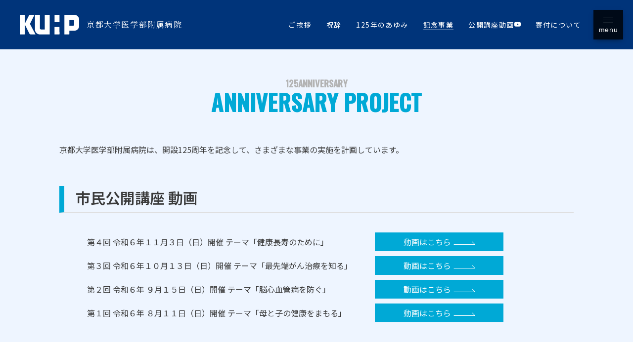

--- FILE ---
content_type: text/html
request_url: https://125th.kuhp.kyoto-u.ac.jp/anniversary/
body_size: 10240
content:
<!DOCTYPE html>
<html lang="ja">
  <head>
    <meta charset="utf-8">
    <meta http-equiv="X-UA-Compatible" content="IE=edge">
    <meta name="viewport" content="width=device-width, initial-scale=1.0">
    <meta name="format-detection" content="telephone=no">
    <title>記念事業 | 京都大学医学部附属病院 125周年サイト</title>
    <meta name="description" content="京都大学医学部附属病院は、1899年に設立されて以降、多くの人材を輩出し、わが国の医学・医療の発展に貢献してきました。">
    <meta property="og:type" content="article">
    <meta property="og:site_name" content="京都大学医学部附属病院 125周年サイト">
    <meta property="og:url" content="https://125th.kuhp.kyoto-u.ac.jp/congratulatory/">
    <meta property="og:image" content="https://125th.kuhp.kyoto-u.ac.jp/ogp.png">
    <meta property="og:title" content="記念事業 | 京都大学医学部附属病院 125周年サイト">
    <meta property="og:description" content="京都大学医学部附属病院は、1899年に設立されて以降、多くの人材を輩出し、わが国の医学・医療の発展に貢献してきました。">
    <meta name="twitter:card" content="summary_large_image">
    <meta name="twitter:title" content="記念事業 | 京都大学医学部附属病院 125周年サイト">
    <meta name="twitter:description" content="京都大学医学部附属病院は、1899年に設立されて以降、多くの人材を輩出し、わが国の医学・医療の発展に貢献してきました。">
    <meta name="twitter:image:src" content="https://125th.kuhp.kyoto-u.ac.jp/ogp.png">
    <link rel="canonical" href="https://125th.kuhp.kyoto-u.ac.jp/congratulatory/">
    <link rel="stylesheet" href="/assets/css/common.css?v=20250107">
    <link rel="stylesheet" href="/assets/lib/vegas/vegas.min.css"><!-- Google tag (gtag.js) -->
    <script async src="https://www.googletagmanager.com/gtag/js?id=G-E891ZKPFZW"></script>
    <script>
      window.dataLayer = window.dataLayer || [];
      function gtag(){dataLayer.push(arguments);}
      gtag('js', new Date());
    
      gtag('config', 'G-E891ZKPFZW');
    </script>
  </head>
  <body class="contents" id="donation">
    <div class="l-wrap">
      <header class="l-header">
        <div class="l-header__body">
          <div class="l-header__logo"><a href="/"><img src="/assets/img/logo-white.svg" alt=""><span>京都大学医学部附属病院</span></a></div>
          <nav class="l-navi">
            <ul class="l-navi__list">
              <li class="l-navi__item"><a class="l-navi__link" href="/message/"><span class="l-navi__label">ご挨拶</span></a></li>
              <li class="l-navi__item"><a class="l-navi__link" href="/congratulatory/"><span class="l-navi__label">祝辞</span></a></li>
              <li class="l-navi__item"><a class="l-navi__link" href="/assets/files/kuhp-125history.pdf" target="_blank"><span class="l-navi__label">125年のあゆみ</span></a></li>
              <li class="l-navi__item"><a class="l-navi__link" href="/anniversary/"><span class="l-navi__label">記念事業</span></a></li>
			  <li class="l-navi__item"><a class="l-navi__link" href="/ex_lectures/"><span class="l-navi__label">公開講座動画<img src="/assets/img/youtube.svg" alt=""></span></a></li>
              <li class="l-navi__item"><a class="l-navi__link" href="/donation/"><span class="l-navi__label">寄付について</span></a></li>
            </ul>
          </nav>
        </div>
      </header>
      <button class="l-menu__btn js-menu-btn">
        <div></div><span>menu</span>
      </button>
      <div class="l-menu">
        <div class="l-menu__inner">
          <ul class="l-menu__list">
            <li class="l-menu__item"><a class="l-menu__link" href="/message/"><span class="l-menu__label">ご挨拶</span></a></li>
            <li class="l-menu__item"><a class="l-menu__link" href="/congratulatory/"><span class="l-menu__label">祝辞</span></a></li>
            <li class="l-menu__item"><a class="l-menu__link" href="/assets/files/kuhp-125history.pdf" target="_blank"><span class="l-menu__label">125年のあゆみ</span></a></li>
            <li class="l-menu__item"><a class="l-menu__link" href="/anniversary/"><span class="l-menu__label">記念事業</span></a></li>
			<li class="l-menu__item"><a class="l-menu__link" href="/ex_lectures/"><span class="l-menu__label">公開講座動画</span></a></li>
            <li class="l-menu__item"><a class="l-menu__link" href="/donation/"><span class="l-menu__label">寄付について</span></a></li>
          </ul>
        </div>
      </div>
      <main class="l-main">
          <div class="donation-section">
            <div class="donation-header">
              <h1 class="c-page__title"><span>125ANNIVERSARY</span><span>ANNIVERSARY PROJECT</span></h1>
            </div>
            <div class="donation-body">
              <div class="c-block">
				<!--figure style="margin: 0 0 3em;"><img class="u-img" src="/assets/img/donation/img1.jpg" alt=""></figure-->
				<h2 style="font-size: 1.6rem;line-height: 1.8;margin-bottom: 40px;font-weight: normal;">京都大学医学部附属病院は、開設125周年を記念して、さまざまな事業の実施を計画しています。</h2>
              </div>
              <div class="c-block border-bottom">
				<h3 class="c-heading__lv5">市民公開講座 動画</h3>
				<div class="c-block-inner">
					<div class="public_lecture_date" style="border: none;">
						<ul class="list anniversary">
							<li><a href="/ex_lectures/#a4">第４回 令和６年１１月３日（日）開催 テーマ「健康長寿のために」　　</a><span class="c-btn" style="margin-left: 10px;"><a href="/ex_lectures/#a4"><span>動画はこちら</span></a></span></li>
							<li><a href="/ex_lectures/#a3">第３回 令和６年１０月１３日（日）開催 テーマ「最先端がん治療を知る」　　</a><span class="c-btn" style="margin-left: 10px;"><a href="/ex_lectures/#a3"><span>動画はこちら</span></a></span></li>
							<li><a href="/ex_lectures/#a2">第２回 令和６年 ９月１５日（日）開催 テーマ「脳心血管病を防ぐ」　　</a><span class="c-btn" style="margin-left: 10px;"><a href="/ex_lectures/#a2"><span>動画はこちら</span></a></span></li>
							<li><a href="/ex_lectures/#a1">第１回 令和６年 ８月１１日（日）開催 テーマ「母と子の健康をまもる」　　　</a><span class="c-btn" style="margin-left: 10px;"><a href="/ex_lectures/#a1"><span>動画はこちら</span></a></span></li>
						</ul>
					</div>
				 </div>
              </div>
              <div class="c-block border-bottom">
				<h3 class="c-heading__lv5">市民公開講座の開催（計４回）</h3>
				<div class="c-block-inner">
					<div class="public_lecture_date" style="border: none;">
						<ul class="list anniversary">
							<li>第１回 令和６年 ８月１１日（日）</li>
							<li>第２回 令和６年 ９月１５日（日）</li>
							<li>第３回 令和６年１０月１３日（日）</li>
							<li>第４回 令和６年１１月 ３日（日）<!--br><small style="font-size: 1.4rem;color:red;">座席を追加し、申込受付を再開しました（10/15）​</small--></li>
						</ul>
						<div style="text-align: center;"><a href="/assets/files/anniversary/flyer.pdf" target="_blank"><img src="/assets/img/anniversary/img01.jpg" alt="市民公開講座チラシの画像"></a></div>
					</div>
					<div class="c-btn"><a href="./public_lecture/"><span>申し込み方法等の詳細について</span></a></div>
				 </div>
              </div>
              <div class="c-block border-bottom">
				<h3 class="c-heading__lv5">年史の編纂</h3>
				<div class="c-block-inner">
					<p class="c-text">記念誌「京都大学医学部附属病院開設125周年」の発行（令和6年11月末予定）</p>
				 </div>
              </div>
              <div class="c-block border-bottom">
				<h3 class="c-heading__lv5">記念行事の実施</h3>
				<div class="c-block-inner">
					<p class="c-text">開設125周年記念式典・記念講演会の実施（令和6年12月21日。来賓・関係者のみ）<span class="c-btn" style="margin-left: 10px;"><a href="./event/"><span>詳細はこちら</span></a></span></p>
				 </div>
              </div>
              <div class="c-block border-bottom">
				<h3 class="c-heading__lv5">医療機能の強化</h3>
				<div class="c-block-inner">
					<p class="c-text">詳細が決定次第、リリースいたします。</p>
				 </div>
              </div>
              <div class="c-block border-bottom">
				<h3 class="c-heading__lv5">医療機器の充実</h3>
				<div class="c-block-inner">
					<p class="c-text">詳細が決定次第、リリースいたします。</p>
				 </div>
              </div>
              <div class="c-block border-bottom">
				<h3 class="c-heading__lv5">医療人の育成</h3>
				<div class="c-block-inner">
					<p class="c-text">詳細が決定次第、リリースいたします。</p>
				 </div>
              </div>
              <div class="c-block border-bottom">
				<h3 class="c-heading__lv5">医療従事環境の整備</h3>
				<div class="c-block-inner">
					<p class="c-text">詳細が決定次第、リリースいたします。</p>
				 </div>
              </div>
            </div>
          </div>
        </main>
      <footer class="l-footer">
        <div class="l-footer__main">
          <div class="l-footer__logo"><img class="u-img" src="/assets/img/logo.svg" alt="医療DX教育センター"></div>
          <p class="l-footer__address">〒606-8507 京都市左京区聖護院川原町54<br>TEL.075-751-3111（代表）</p>
          <p class="l-footer__copyright">COPYRIGHT © KYOTO UNIVERSITY HOSPITAL. All RIGHTS RESERVED.</p>
        </div>
      </footer><a class="c-pagetop js-scroll" href="#"></a>
    </div>
    <script src="/assets/js/lib.js?v=2023010"></script>
    <script src="/assets/lib/inview/jquery.inview.min.js?v=2023010"></script>
    <script src="/assets/lib/vegas/vegas.min.js?v=2023010"></script>
    <script src="/assets/js/common.js?v=2023010"></script>
  </body>
</html>

--- FILE ---
content_type: text/css
request_url: https://125th.kuhp.kyoto-u.ac.jp/assets/css/common.css?v=20250107
body_size: 55645
content:
@import"https://fonts.googleapis.com/css2?family=Noto+Sans+JP:wght@400;500;600&family=Noto+Serif+JP&family=Oswald:wght@400;500&display=swap";

*,
*:before,
*:after {
	box-sizing: border-box
}

html,
body,
h1,
h2,
h3,
h4,
h5,
h6,
p,
ul,
ol,
li,
dl,
dt,
dd,
a,
figure,
figcaption,
form,
small {
	margin: 0;
	padding: 0;
	font-size: 100%;
	line-height: 1
}

a {
	color: inherit;
	text-decoration: none
}

li {
	list-style: none
}

button {
	appearance: none;
	border: none;
	background: none;
	outline: none
}

html {
	font-size: 10px;
	font-weight: 400;
	font-family: "Noto Sans JP", sans-serif;
	color: #3a3a3a
}

input[type=submit],
input[type=button] {
	border-radius: 0;
	-webkit-box-sizing: content-box;
	-webkit-appearance: button;
	appearance: button;
	border: none;
	box-sizing: border-box;
	cursor: pointer
}

input[type=submit]::-webkit-search-decoration,
input[type=button]::-webkit-search-decoration {
	display: none
}

input[type=submit]::focus,
input[type=button]::focus {
	outline-offset: -2px
}

.js-fade {
	opacity: 0;
	visibility: hidden;
	transform: translateY(50px);
	transition: opacity 1s, visibility 1s, transform 1s
}

.inview {
	opacity: 1;
	visibility: visible;
	transform: translateY(0px)
}

.slick-slider {
	position: relative;
	display: block;
	box-sizing: border-box;
	-webkit-touch-callout: none;
	-webkit-user-select: none;
	-khtml-user-select: none;
	-moz-user-select: none;
	-ms-user-select: none;
	user-select: none;
	-ms-touch-action: pan-y;
	touch-action: pan-y;
	-webkit-tap-highlight-color: rgba(0, 0, 0, 0)
}

.slick-list {
	position: relative;
	overflow: hidden;
	display: block;
	margin: 0;
	padding: 0
}

.slick-list:focus {
	outline: none
}

.slick-list.dragging {
	cursor: pointer;
	cursor: hand
}

.slick-slider .slick-track,
.slick-slider .slick-list {
	-webkit-transform: translate3d(0, 0, 0);
	-moz-transform: translate3d(0, 0, 0);
	-ms-transform: translate3d(0, 0, 0);
	-o-transform: translate3d(0, 0, 0);
	transform: translate3d(0, 0, 0)
}

.slick-track {
	position: relative;
	left: 0;
	top: 0;
	display: block;
	margin-left: auto;
	margin-right: auto
}

.slick-track:before,
.slick-track:after {
	content: "";
	display: table
}

.slick-track:after {
	clear: both
}

.slick-loading .slick-track {
	visibility: hidden
}

.slick-slide {
	float: left;
	height: 100%;
	min-height: 1px;
	display: none
}

[dir=rtl] .slick-slide {
	float: right
}

.slick-slide img {
	display: block
}

.slick-slide.slick-loading img {
	display: none
}

.slick-slide.dragging img {
	pointer-events: none
}

.slick-initialized .slick-slide {
	display: block
}

.slick-loading .slick-slide {
	visibility: hidden
}

.slick-vertical .slick-slide {
	display: block;
	height: auto;
	border: 1px solid rgba(0, 0, 0, 0)
}

.slick-arrow.slick-hidden {
	display: none
}

html.remodal-is-locked {
	overflow: hidden;
	touch-action: none
}

.remodal,
[data-remodal-id] {
	display: none
}

.remodal-overlay {
	position: fixed;
	z-index: 9999;
	top: -5000px;
	right: -5000px;
	bottom: -5000px;
	left: -5000px;
	display: none
}

.remodal-wrapper {
	position: fixed;
	z-index: 10000;
	top: 0;
	right: 0;
	bottom: 0;
	left: 0;
	display: none;
	overflow: auto;
	text-align: center;
	-webkit-overflow-scrolling: touch
}

.remodal-wrapper:after {
	display: inline-block;
	height: 100%;
	margin-left: -0.05em;
	content: ""
}

.remodal-overlay,
.remodal-wrapper {
	backface-visibility: hidden
}

.remodal {
	position: relative;
	outline: none;
	text-size-adjust: 100%
}

.remodal-is-initialized {
	display: inline-block
}

.remodal-bg.remodal-is-opening,
.remodal-bg.remodal-is-opened {
	filter: blur(3px)
}

.remodal-overlay {
	background: rgba(43, 46, 56, .9)
}

.remodal-overlay.remodal-is-opening,
.remodal-overlay.remodal-is-closing {
	animation-duration: .3s;
	animation-fill-mode: forwards
}

.remodal-overlay.remodal-is-opening {
	animation-name: remodal-overlay-opening-keyframes
}

.remodal-overlay.remodal-is-closing {
	animation-name: remodal-overlay-closing-keyframes
}

.remodal-wrapper {
	padding: 10px 10px 0
}

.remodal {
	box-sizing: border-box;
	width: 100%;
	margin-bottom: 10px;
	padding: 35px;
	transform: translate3d(0, 0, 0);
	color: #2b2e38;
	background: #fff
}

.remodal.remodal-is-opening,
.remodal.remodal-is-closing {
	animation-duration: .3s;
	animation-fill-mode: forwards
}

.remodal.remodal-is-opening {
	animation-name: remodal-opening-keyframes
}

.remodal.remodal-is-closing {
	animation-name: remodal-closing-keyframes
}

.remodal,
.remodal-wrapper:after {
	vertical-align: middle
}

.remodal-close {
	position: absolute;
	top: 0;
	left: 0;
	display: block;
	overflow: visible;
	width: 35px;
	height: 35px;
	margin: 0;
	padding: 0;
	cursor: pointer;
	transition: color .2s;
	text-decoration: none;
	color: #95979c;
	border: 0;
	outline: 0;
	background: rgba(0, 0, 0, 0)
}

.remodal-close:hover,
.remodal-close:focus {
	color: #2b2e38
}

.remodal-close:before {
	font-family: Arial, "Helvetica CY", "Nimbus Sans L", sans-serif !important;
	font-size: 25px;
	line-height: 35px;
	position: absolute;
	top: 0;
	left: 0;
	display: block;
	width: 35px;
	content: "×";
	text-align: center
}

.remodal-confirm,
.remodal-cancel {
	font: inherit;
	display: inline-block;
	overflow: visible;
	min-width: 110px;
	margin: 0;
	padding: 12px 0;
	cursor: pointer;
	transition: background .2s;
	text-align: center;
	vertical-align: middle;
	text-decoration: none;
	border: 0;
	outline: 0
}

.remodal-confirm {
	color: #fff;
	background: #81c784
}

.remodal-confirm:hover,
.remodal-confirm:focus {
	background: #66bb6a
}

.remodal-cancel {
	color: #fff;
	background: #e57373
}

.remodal-cancel:hover,
.remodal-cancel:focus {
	background: #ef5350
}

.remodal-confirm::-moz-focus-inner,
.remodal-cancel::-moz-focus-inner,
.remodal-close::-moz-focus-inner {
	padding: 0;
	border: 0
}

@keyframes remodal-opening-keyframes {
	from {
		transform: scale(1.05);
		opacity: 0
	}

	to {
		transform: none;
		opacity: 1;
		filter: blur(0)
	}
}

@keyframes remodal-closing-keyframes {
	from {
		transform: scale(1);
		opacity: 1
	}

	to {
		transform: scale(0.95);
		opacity: 0;
		filter: blur(0)
	}
}

@keyframes remodal-overlay-opening-keyframes {
	from {
		opacity: 0
	}

	to {
		opacity: 1
	}
}

@keyframes remodal-overlay-closing-keyframes {
	from {
		opacity: 1
	}

	to {
		opacity: 0
	}
}

@media only screen and (min-width: 641px) {
	.remodal {
		max-width: 700px
	}
}

.lt-ie9 .remodal-overlay {
	background: #2b2e38
}

.lt-ie9 .remodal {
	width: 700px
}

.l-footer {
	border-top: 1px solid #e3e3e3;
	position: relative;
	z-index: 2;
	padding: 30px 20px;
	background-color: #fff
}

.l-footer__main {
	margin: 0 0 40px;
	text-align: center
}

.l-footer__logo {
	margin-bottom: 20px
}

.l-footer__address {
	font-size: 1.1rem;
	line-height: 1.8;
	margin-bottom: 20px
}

@media screen and (min-width: 768px) {
	.l-footer__address {
		font-size: 1.4rem
	}
}

.l-footer__copyright {
	font-size: 1rem
}

@media screen and (min-width: 768px) {
	.l-footer__copyright {
		font-size: 1.2rem
	}
}

.l-header {
	position: absolute;
	padding: 20px;
	width: 100%;
	z-index: 200
}

@media screen and (min-width: 768px) {
	.l-header {
		padding: 30px 40px
	}
}

.l-header__logo a {
	display: flex;
	align-items: center;
	justify-content: center
}

.l-header__logo a span {
	font-family: "Noto Serif JP", serif;
	padding-left: 15px;
	color: #fff;
	font-size: 1.6rem;
	letter-spacing: .1em;
	display: none
}

@media screen and (min-width: 1000px) {
	.l-header__logo a span {
		display: block
	}
}

.l-header__logo img {
	width: 100px;
	height: auto
}

@media screen and (min-width: 768px) {
	.l-header__logo img {
		width: 120px
	}
}

.l-header__body {
	display: flex;
	justify-content: space-between;
	align-items: center
}

body.contents .l-header {
	position: relative;
	background-color: #00347a
}

@media screen and (min-width: 960px) {
	body.contents .l-header {
		height: 100px
	}
}

.l-main {
	position: relative;
	min-height: calc(100vh - 244px);
	padding-bottom: 100px
}

.is-naviOpen .l-main::after {
	content: "";
	width: 100vw;
	height: 100vh;
	position: fixed;
	top: 0;
	left: 0;
	background-color: rgba(0, 0, 0, .5)
}

@media screen and (min-width: 1000px) {
	.is-naviOpen .l-main::after {
		display: none
	}
}

#top .l-main,
#message .l-main {
	padding-bottom: 0
}

.l-menu {
	position: fixed;
	background-color: rgba(255, 255, 255, .9);
	width: 90%;
	max-width: 300px;
	height: 100vh;
	top: 0;
	right: -320px;
	bottom: 0;
	z-index: 300;
	backdrop-filter: blur(10px);
	transition: all .2s;
	opacity: 0;
	visibility: hidden;
	pointer-events: none
}

.l-menu__header {
	padding: 0 0 20px 0;
	margin-bottom: 40px
}

.l-menu__list {
	width: 100%;
	padding-top: 100px;
	padding-bottom: 30px;
	overflow-y: auto;
	height: 100vh
}

.l-menu__item.is-disabled .l-menu__link {
	pointer-events: none;
	opacity: .2
}

.l-menu__item.update{
	position: relative;
}
.l-menu__item.update:after{
	content:"UPDATE";
	font-size:1.4rem;
	font-weight:bold;
	color:#ff4800;
	position: absolute;
	left: 0;
	bottom: 0;
	width: 100%;
	height: 100%;
	display: flex;
	align-items: center;
	justify-content: right;
	padding-right: 20px;
}

.l-menu__link {
	display: block;
	font-size: 1.4rem;
	color: #00347a;
	letter-spacing: .04em;
	margin: 0;
	padding: 20px 10px 20px 25px;
	position: relative;
	font-weight: 400;
	border-bottom: 1px solid rgba(0, 52, 122, .1);
	transition: all .2s
}

.l-menu__link:before {
	content: "";
	display: inline-block;
	border-top: solid 2px #00347a;
	border-right: solid 2px #00347a;
	width: 8px;
	height: 8px;
	transform: rotate(45deg);
	position: absolute;
	top: 50%;
	margin-top: -4px;
	left: 10px
}

@media screen and (min-width: 960px) {
	.l-menu__link:hover {
		color: #fff;
		background-color: #00347a
	}

	.l-menu__link:hover:before {
		content: "";
		border-color: #fff
	}
}

.l-menu__btn {
	background-color: rgba(0, 0, 0, 0);
	border: none;
	cursor: pointer;
	outline: none;
	padding: 0;
	appearance: none;
	display: block;
	background-color: rgba(0, 0, 0, .8);
	width: 50px;
	height: 50px;
	position: fixed;
	z-index: 400;
	top: 10px;
	right: 20px;
	box-shadow: 0px 4px 10px -4px rgba(0, 0, 0, .5)
}

@media screen and (min-width: 768px) {
	.l-menu__btn {
		width: 60px;
		height: 60px;
		top: 20px;
		right: 20px
	}
}

.l-menu__btn div {
	display: block;
	width: 20px;
	height: 1px;
	background-color: #fff;
	position: absolute;
	top: 20px;
	left: 15px;
	transition: all .2s
}

@media screen and (min-width: 768px) {
	.l-menu__btn div {
		left: 20px
	}
}

.l-menu__btn div::after {
	content: "";
	display: block;
	width: 20px;
	height: 1px;
	background-color: #fff;
	position: absolute;
	top: -6px;
	left: 0;
	transition: all .2s
}

.l-menu__btn div::before {
	content: "";
	display: block;
	width: 20px;
	height: 1px;
	background-color: #fff;
	position: absolute;
	top: 6px;
	left: 0;
	transition: all .2s
}

.l-menu__btn span {
	color: #fff;
	display: block;
	font-size: 1.2rem;
	letter-spacing: .05em;
	margin-top: 25px
}

@media screen and (min-width: 768px) {
	.l-menu__btn span {
		font-size: 1.4rem;
		margin-top: 20px
	}
}

body.is-show-menu .l-menu {
	opacity: 1;
	visibility: visible;
	pointer-events: all;
	right: 0
}

body.is-show-menu .l-menu__btn div {
	background-color: rgba(0, 0, 0, 0)
}

body.is-show-menu .l-menu__btn div::after {
	width: 16px;
	transform: rotate(45deg);
	top: 0;
	left: 2px
}

body.is-show-menu .l-menu__btn div::before {
	width: 16px;
	transform: rotate(-45deg);
	top: 0;
	left: 2px
}

.l-navi {
	position: relative;
	padding-right: 50px;
	display: none
}

@media screen and (min-width: 768px) {
	.l-navi {
		display: block
	}
}

.l-navi__list {
	display: flex
}

.l-navi__item {
	padding: 0 10px
}
.l-navi__item.update{
	position: relative;
}
.l-navi__item.update:after{
	content:"UPDATE";
	font-size:1.4rem;
	font-weight:bold;
	color:#ff4800;
	position: absolute;
	left: 0;
	bottom: -16px;
	width: 100%;
	text-align: center;	
}

@media screen and (min-width: 1000px) {
	.l-navi__item {
		padding: 0 15px
	}
}

.l-navi__item.is-disabled .l-navi__link {
	pointer-events: none;
	opacity: .2
}

.l-navi__link:hover .l-navi__label::after {
	width: 100%
}

.l-navi__link.is-current .l-navi__label::after {
	width: 100%
}

.l-navi__label {
	font-size: 1.4rem;
	letter-spacing: .1em;
	font-weight: 400;
	display: inline-block;
	position: relative;
	padding: 4px 0;
	color: #fff
}

.l-navi__label:after {
	content: "";
	display: block;
	position: absolute;
	bottom: 0;
	left: 0;
	height: 1px;
	width: 0%;
	background-color: #fff;
	transition: all .2s
}

.l-naviMain {
	display: none;
	position: absolute;
	top: 40px;
	right: 0;
	background-color: rgba(255, 255, 255, .8);
	backdrop-filter: blur(10px);
	border: 1px solid #f1f1f1;
	border-radius: 15px;
	padding: 15px 25px;
	box-shadow: 0px 0px 15px -5px rgba(0, 0, 0, .2)
}

.l-naviMain__inner {
	display: flex
}

.l-naviMain__title {
	padding-right: 30px
}

.l-naviMain__list {
	display: flex;
	flex-wrap: wrap;
	width: 600px
}

.l-naviMain__item {
	width: 50%;
	margin: 10px 0
}

.l-naviMain__link {
	display: flex;
	align-items: center;
	width: 100%;
	padding: 2px;
	border-radius: 5px;
	transition: all .2s
}

.l-naviMain__link:hover {
	background-color: #f1f1f1
}

.l-naviMain__link.is-disabled {
	pointer-events: none;
	opacity: .2
}

.l-naviMain__thumbnail {
	width: 100%;
	max-width: 80px
}

.l-naviMain__label {
	padding-left: 15px
}

.l-naviMain__label span {
	display: block
}

.l-naviMain__label span:nth-of-type(1) {
	font-size: 1.4rem;
	line-height: 1.5;
	margin-bottom: 2px
}

.l-wrap {
	background-repeat: repeat-y;
	background-size: 100%;
	background-position: center top;
	position: relative;
	width: 100%;
	overflow: hidden
}

@media screen and (min-width: 1000px) {
	.l-wrap.is-naviOpen {
		height: auto
	}
}

.c-block+.c-block {
	margin-top: 60px
}

.c-btn {
	text-align: center
}

.c-btn a {
	display: inline-block;
	border: 1px solid #00a9d6;
	font-size: 1.6rem;
	padding: 10px;
	min-width: 260px;
	background-color: #00a9d6;
	color: #fff;
	transition: all .2s
}

.c-btn a span::after {
	content: "";
	display: inline-block;
	width: 44px;
	height: 8px;
	background-image: url(/assets/img/arrow.svg);
	background-repeat: no-repeat;
	margin-left: 5px
}

.c-btn a:hover {
	padding: 20px;
	background-color: #fff;
	color: #00a9d6;
	border-color: #00a9d6;
}

.c-btn a:hover span::after {
	background-image: url(/assets/img/arrow-gray.svg)
}

.c-figure figcaption {
	padding-top: 20px;
	font-size: 1.4rem;
	line-height: 1.5
}

.c-figure figcaption.is-center {
	text-align: center
}

@media screen and (min-width: 768px) {
	.c-grid {
		display: flex;
		flex-wrap: wrap
	}
}

.c-grid__item {
	margin-bottom: 15px
}

@media screen and (min-width: 768px) {
	.c-grid__col4 .c-grid__item {
		width: calc((100% - 96px)/4);
		margin-right: 32px;
		margin-bottom: 32px
	}

	.c-grid__col4 .c-grid__item:nth-of-type(4n) {
		margin-right: 0
	}

	.c-grid__col3 .c-grid__item {
		width: calc((100% - 64px)/3);
		margin-right: 32px;
		margin-bottom: 32px
	}

	.c-grid__col3 .c-grid__item:nth-of-type(3n) {
		margin-right: 0
	}

	.c-grid__col2 .c-grid__item {
		width: calc((100% - 32px)/2);
		margin-right: 32px;
		margin-bottom: 32px
	}

	.c-grid__col2 .c-grid__item:nth-of-type(2n) {
		margin-right: 0
	}
}

@media screen and (min-width: 768px) {
	.c-grid__textRight {
		display: flex
	}
}

.c-grid__textRight .c-grid__body {
	margin-bottom: 20px
}

@media screen and (min-width: 768px) {
	.c-grid__textRight .c-grid__body {
		width: 32.5%;
		margin-bottom: 0
	}
}

@media screen and (min-width: 768px) {
	.c-grid__textRight .c-grid__text {
		width: 100%;
		flex: 1;
		padding-left: 50px
	}
}

.c-heading__lv2 {
	font-size: 2.4rem;
	font-weight: bold;
	margin-bottom: 40px;
	line-height: 1.4
}

.c-heading__lv3 {
	text-align: center;
	margin-bottom: 40px
}

.c-heading__lv3 span {
	display: block
}

.c-heading__lv3 span:nth-child(1) {
	font-family: "Oswald", sans-serif;
	color: #00a9d6;
	font-size: 3rem;
	letter-spacing: .05em;
	margin-bottom: 10px;
	text-align: center
}

@media screen and (min-width: 768px) {
	.c-heading__lv3 span:nth-child(1) {
		font-size: 3.6rem
	}
}

.c-heading__lv3 span:nth-child(2) {
	font-size: 1.4rem
}

.c-heading__lv3::before {
	content: "";
	display: block;
	width: 0;
	height: 0;
	border-style: solid;
	border-width: 16px 7px 0 7px;
	border-color: #00a9d6 rgba(0, 0, 0, 0) rgba(0, 0, 0, 0) rgba(0, 0, 0, 0);
	margin: 0 auto 10px auto
}

.c-heading__lv4 {
	font-size: 2rem;
	margin-bottom: 20px;
	letter-spacing: .05em;
	line-height: 1.6;
	position: relative;
	padding-bottom: 10px
}

@media screen and (min-width: 960px) {
	.c-heading__lv4 {
		font-size: 2.2rem;
		letter-spacing: .05em;
		margin-bottom: 30px
	}
}

.c-heading__lv4::after {
	content: "";
	display: block;
	width: 40px;
	height: 2px;
	background-color: #fcdc4a;
	left: 0;
	bottom: 0;
	z-index: 2;
	position: absolute
}

.c-heading__lv4::before {
	content: "";
	display: block;
	width: 100%;
	height: 2px;
	background-color: #ebebeb;
	left: 0;
	bottom: 0;
	z-index: 1;
	position: absolute
}

.c-hr {
	height: 0;
	margin: 0;
	padding: 0;
	border: 0;
	border-top: 1px solid #d6e8eb;
	margin-top: 20px;
	margin-bottom: 20px
}

.c-link-btn {
	display: flex;
	width: 220px;
	height: 40px;
	background-color: #00347a;
	border-radius: 4px;
	font-size: 1.3rem;
	letter-spacing: .02em;
	align-items: center;
	color: #fff;
	background-image: url(/assets/img/arrow.svg);
	background-repeat: no-repeat;
	background-position: right 10px center;
	transition: all .2s
}
.c-link-btn a{
	padding: 10px;
	display: block;
	width: 100%;
}

.c-link-btn:hover {
	opacity: .9
}

.c-link-text {
	text-decoration: underline
}

.c-page__header {
	height: 250px;
	display: flex;
	justify-content: center;
	align-items: center;
	width: 100%
}

@media screen and (min-width: 960px) {
	.c-page__header {
		height: 350px
	}
}

.c-page__title {
	padding: 60px 0
}

.c-page__title span {
	text-align: center;
	display: block
}

.c-page__title span:nth-child(1) {
	font-family: "Oswald", sans-serif;
	font-size: 1.8rem;
	letter-spacing: .01em;
	color: #b3b3b3;
	margin-bottom: 5px
}

.c-page__title span:nth-child(2) {
	font-family: "Oswald", sans-serif;
	font-size: 3.2rem;
	letter-spacing: .01em;
	color: #00a9d6
}

@media screen and (min-width: 768px) {
	.c-page__title span:nth-child(2) {
		font-size: 4.6rem
	}
}

.c-page__body {
	width: 90vw;
	max-width: 1280px;
	margin: 0 auto;
	background-color: #fff;
	border-radius: 30px 30px 0 0;
	min-height: calc(100vh - 500px);
	padding: 6vw
}

@media screen and (min-width: 768px) {
	.c-page__body {
		padding: 60px 80px
	}
}

.c-pagetop {
	position: fixed;
	display: block;
	width: 50px;
	height: 50px;
	background-color: rgba(0, 0, 0, .8);
	border-radius: 25px;
	bottom: -80px;
	right: 20px;
	display: flex;
	justify-content: center;
	align-items: center;
	transition: all .2s linear;
	z-index: 300
}

.c-pagetop::after {
	content: "";
	display: block;
	width: 0;
	height: 0;
	border-style: solid;
	border-width: 0 5px 8px 5px;
	border-color: rgba(0, 0, 0, 0) rgba(0, 0, 0, 0) #fff rgba(0, 0, 0, 0)
}

.c-pagetop.is-show {
	bottom: 30px
}

@media screen and (min-width: 960px) {
	.c-section-2col {
		display: flex
	}
}

.c-section-2col__text {
	width: 100%;
	flex: 1;
	margin-bottom: 30px
}

@media screen and (min-width: 960px) {
	.c-section-2col__text {
		padding-right: 4vw
	}
}

.c-section-2col__img {
	width: 100%;
	max-width: 347px;
	margin-left: auto;
	margin-right: auto;
	margin-bottom: 30px
}

.c-table {
	width: 100%;
	border-collapse: collapse;
	margin: 0 auto;
	padding: 0;
	font-size: 1.4rem;
	line-height: 1.5
}

@media screen and (min-width: 768px) {
	.c-table {
		font-size: 1.5rem
	}
}

.c-table tr {
	background-color: #e6f2f5;
	padding: .35em;
	border-bottom: 2px solid #fff
}

.c-table th,
.c-table td {
	padding: 1em 10px 1em 1em;
	border-right: 2px solid #fff
}

.c-table thead tr {
	background-color: #00a9d6;
	color: #fff
}

.c-table tbody th {
	background: #d1e4e8
}

.c-text {
	font-size: 1.5rem;
	line-height: 1.8;
	letter-spacing: .04em
}

.c-text__main {
	font-size: 1.6rem !important;
	line-height: 2.2 !important;
	letter-spacing: .04em !important
}

.c-text__min {
	font-size: 1.2rem !important;
	line-height: 1.6
}

.c-text__small {
	font-size: 1.4rem !important;
	line-height: 1.6
}

.c-text__right {
	text-align: right
}

.c-text__lg {
	font-size: 1.8rem !important;
	color: #0c56aa;
	font-weight: 700;
	line-height: 1.6
}

@media screen and (min-width: 768px) {
	.c-text__lg {
		font-size: 2rem !important
	}.c-text {
		line-height: 2.2;
	}
}

.c-text__catch {
	font-size: 1.8rem;
	color: #0c56aa;
	font-weight: 700;
	line-height: 1.6;
	margin-bottom: 30px;
	text-align: center;
	letter-spacing: .05rem
}

@media screen and (min-width: 768px) {
	.c-text__catch {
		font-size: 2.2rem
	}
}

.c-text+.c-text {
	margin-top: 2em
}

.c-text__note {
	font-size: 1.2rem;
	line-height: 1.6;
	padding-left: 1em;
	text-indent: -1em;
	letter-spacing: .04em
}

.c-text strong {
	font-weight: bold
}

.u-img {
	width: auto;
	max-width: 100%;
	height: auto
}

.u-img__round {
	border-radius: 10px
}

.u-mb0 {
	margin-bottom: 0px
}

.u-mt0 {
	margin-top: 0px
}

.u-pb0 {
	padding-bottom: 0px
}

.u-pt0 {
	padding-top: 0px
}

@media screen and (min-width: 960px) {
	.u-mb0__pc {
		margin-bottom: 0px
	}
}

@media screen and (min-width: 960px) {
	.u-mt0__pc {
		margin-top: 0px
	}
}

@media screen and (min-width: 960px) {
	.u-pb0__pc {
		padding-bottom: 0px
	}
}

@media screen and (min-width: 960px) {
	.u-pt0__pc {
		padding-top: 0px
	}
}

.u-mb10 {
	margin-bottom: 10px
}

.u-mt10 {
	margin-top: 10px
}

.u-pb10 {
	padding-bottom: 10px
}

.u-pt10 {
	padding-top: 10px
}

@media screen and (min-width: 960px) {
	.u-mb10__pc {
		margin-bottom: 10px
	}
}

@media screen and (min-width: 960px) {
	.u-mt10__pc {
		margin-top: 10px
	}
}

@media screen and (min-width: 960px) {
	.u-pb10__pc {
		padding-bottom: 10px
	}
}

@media screen and (min-width: 960px) {
	.u-pt10__pc {
		padding-top: 10px
	}
}

.u-mb20 {
	margin-bottom: 20px
}

.u-mt20 {
	margin-top: 20px
}

.u-pb20 {
	padding-bottom: 20px
}

.u-pt20 {
	padding-top: 20px
}

@media screen and (min-width: 960px) {
	.u-mb20__pc {
		margin-bottom: 20px
	}
}

@media screen and (min-width: 960px) {
	.u-mt20__pc {
		margin-top: 20px
	}
}

@media screen and (min-width: 960px) {
	.u-pb20__pc {
		padding-bottom: 20px
	}
}

@media screen and (min-width: 960px) {
	.u-pt20__pc {
		padding-top: 20px
	}
}

.u-mb30 {
	margin-bottom: 30px
}

.u-mt30 {
	margin-top: 30px
}

.u-pb30 {
	padding-bottom: 30px
}

.u-pt30 {
	padding-top: 30px
}

@media screen and (min-width: 960px) {
	.u-mb30__pc {
		margin-bottom: 30px
	}
}

@media screen and (min-width: 960px) {
	.u-mt30__pc {
		margin-top: 30px
	}
}

@media screen and (min-width: 960px) {
	.u-pb30__pc {
		padding-bottom: 30px
	}
}

@media screen and (min-width: 960px) {
	.u-pt30__pc {
		padding-top: 30px
	}
}

.u-mb40 {
	margin-bottom: 40px
}

.u-mt40 {
	margin-top: 40px
}

.u-pb40 {
	padding-bottom: 40px
}

.u-pt40 {
	padding-top: 40px
}

@media screen and (min-width: 960px) {
	.u-mb40__pc {
		margin-bottom: 40px
	}
}

@media screen and (min-width: 960px) {
	.u-mt40__pc {
		margin-top: 40px
	}
}

@media screen and (min-width: 960px) {
	.u-pb40__pc {
		padding-bottom: 40px
	}
}

@media screen and (min-width: 960px) {
	.u-pt40__pc {
		padding-top: 40px
	}
}

.u-mb50 {
	margin-bottom: 50px
}

.u-mt50 {
	margin-top: 50px
}

.u-pb50 {
	padding-bottom: 50px
}

.u-pt50 {
	padding-top: 50px
}

@media screen and (min-width: 960px) {
	.u-mb50__pc {
		margin-bottom: 50px
	}
}

@media screen and (min-width: 960px) {
	.u-mt50__pc {
		margin-top: 50px
	}
}

@media screen and (min-width: 960px) {
	.u-pb50__pc {
		padding-bottom: 50px
	}
}

@media screen and (min-width: 960px) {
	.u-pt50__pc {
		padding-top: 50px
	}
}

.u-mb60 {
	margin-bottom: 60px
}

.u-mt60 {
	margin-top: 60px
}

.u-pb60 {
	padding-bottom: 60px
}

.u-pt60 {
	padding-top: 60px
}

@media screen and (min-width: 960px) {
	.u-mb60__pc {
		margin-bottom: 60px
	}
}

@media screen and (min-width: 960px) {
	.u-mt60__pc {
		margin-top: 60px
	}
}

@media screen and (min-width: 960px) {
	.u-pb60__pc {
		padding-bottom: 60px
	}
}

@media screen and (min-width: 960px) {
	.u-pt60__pc {
		padding-top: 60px
	}
}

.u-mb70 {
	margin-bottom: 70px
}

.u-mt70 {
	margin-top: 70px
}

.u-pb70 {
	padding-bottom: 70px
}

.u-pt70 {
	padding-top: 70px
}

@media screen and (min-width: 960px) {
	.u-mb70__pc {
		margin-bottom: 70px
	}
}

@media screen and (min-width: 960px) {
	.u-mt70__pc {
		margin-top: 70px
	}
}

@media screen and (min-width: 960px) {
	.u-pb70__pc {
		padding-bottom: 70px
	}
}

@media screen and (min-width: 960px) {
	.u-pt70__pc {
		padding-top: 70px
	}
}

.u-mb80 {
	margin-bottom: 80px
}

.u-mt80 {
	margin-top: 80px
}

.u-pb80 {
	padding-bottom: 80px
}

.u-pt80 {
	padding-top: 80px
}

@media screen and (min-width: 960px) {
	.u-mb80__pc {
		margin-bottom: 80px
	}
}

@media screen and (min-width: 960px) {
	.u-mt80__pc {
		margin-top: 80px
	}
}

@media screen and (min-width: 960px) {
	.u-pb80__pc {
		padding-bottom: 80px
	}
}

@media screen and (min-width: 960px) {
	.u-pt80__pc {
		padding-top: 80px
	}
}

.u-mb90 {
	margin-bottom: 90px
}

.u-mt90 {
	margin-top: 90px
}

.u-pb90 {
	padding-bottom: 90px
}

.u-pt90 {
	padding-top: 90px
}

@media screen and (min-width: 960px) {
	.u-mb90__pc {
		margin-bottom: 90px
	}
}

@media screen and (min-width: 960px) {
	.u-mt90__pc {
		margin-top: 90px
	}
}

@media screen and (min-width: 960px) {
	.u-pb90__pc {
		padding-bottom: 90px
	}
}

@media screen and (min-width: 960px) {
	.u-pt90__pc {
		padding-top: 90px
	}
}

.u-mb100 {
	margin-bottom: 100px
}

.u-mt100 {
	margin-top: 100px
}

.u-pb100 {
	padding-bottom: 100px
}

.u-pt100 {
	padding-top: 100px
}

@media screen and (min-width: 960px) {
	.u-mb100__pc {
		margin-bottom: 100px
	}
}

@media screen and (min-width: 960px) {
	.u-mt100__pc {
		margin-top: 100px
	}
}

@media screen and (min-width: 960px) {
	.u-pb100__pc {
		padding-bottom: 100px
	}
}

@media screen and (min-width: 960px) {
	.u-pt100__pc {
		padding-top: 100px
	}
}

.u-mb110 {
	margin-bottom: 110px
}

.u-mt110 {
	margin-top: 110px
}

.u-pb110 {
	padding-bottom: 110px
}

.u-pt110 {
	padding-top: 110px
}

@media screen and (min-width: 960px) {
	.u-mb110__pc {
		margin-bottom: 110px
	}
}

@media screen and (min-width: 960px) {
	.u-mt110__pc {
		margin-top: 110px
	}
}

@media screen and (min-width: 960px) {
	.u-pb110__pc {
		padding-bottom: 110px
	}
}

@media screen and (min-width: 960px) {
	.u-pt110__pc {
		padding-top: 110px
	}
}

.u-mb120 {
	margin-bottom: 120px
}

.u-mt120 {
	margin-top: 120px
}

.u-pb120 {
	padding-bottom: 120px
}

.u-pt120 {
	padding-top: 120px
}

@media screen and (min-width: 960px) {
	.u-mb120__pc {
		margin-bottom: 120px
	}
}

@media screen and (min-width: 960px) {
	.u-mt120__pc {
		margin-top: 120px
	}
}

@media screen and (min-width: 960px) {
	.u-pb120__pc {
		padding-bottom: 120px
	}
}

@media screen and (min-width: 960px) {
	.u-pt120__pc {
		padding-top: 120px
	}
}

.u-mb130 {
	margin-bottom: 130px
}

.u-mt130 {
	margin-top: 130px
}

.u-pb130 {
	padding-bottom: 130px
}

.u-pt130 {
	padding-top: 130px
}

@media screen and (min-width: 960px) {
	.u-mb130__pc {
		margin-bottom: 130px
	}
}

@media screen and (min-width: 960px) {
	.u-mt130__pc {
		margin-top: 130px
	}
}

@media screen and (min-width: 960px) {
	.u-pb130__pc {
		padding-bottom: 130px
	}
}

@media screen and (min-width: 960px) {
	.u-pt130__pc {
		padding-top: 130px
	}
}

.u-mb140 {
	margin-bottom: 140px
}

.u-mt140 {
	margin-top: 140px
}

.u-pb140 {
	padding-bottom: 140px
}

.u-pt140 {
	padding-top: 140px
}

@media screen and (min-width: 960px) {
	.u-mb140__pc {
		margin-bottom: 140px
	}
}

@media screen and (min-width: 960px) {
	.u-mt140__pc {
		margin-top: 140px
	}
}

@media screen and (min-width: 960px) {
	.u-pb140__pc {
		padding-bottom: 140px
	}
}

@media screen and (min-width: 960px) {
	.u-pt140__pc {
		padding-top: 140px
	}
}

.u-mb150 {
	margin-bottom: 150px
}

.u-mt150 {
	margin-top: 150px
}

.u-pb150 {
	padding-bottom: 150px
}

.u-pt150 {
	padding-top: 150px
}

@media screen and (min-width: 960px) {
	.u-mb150__pc {
		margin-bottom: 150px
	}
}

@media screen and (min-width: 960px) {
	.u-mt150__pc {
		margin-top: 150px
	}
}

@media screen and (min-width: 960px) {
	.u-pb150__pc {
		padding-bottom: 150px
	}
}

@media screen and (min-width: 960px) {
	.u-pt150__pc {
		padding-top: 150px
	}
}

.u-mb160 {
	margin-bottom: 160px
}

.u-mt160 {
	margin-top: 160px
}

.u-pb160 {
	padding-bottom: 160px
}

.u-pt160 {
	padding-top: 160px
}

@media screen and (min-width: 960px) {
	.u-mb160__pc {
		margin-bottom: 160px
	}
}

@media screen and (min-width: 960px) {
	.u-mt160__pc {
		margin-top: 160px
	}
}

@media screen and (min-width: 960px) {
	.u-pb160__pc {
		padding-bottom: 160px
	}
}

@media screen and (min-width: 960px) {
	.u-pt160__pc {
		padding-top: 160px
	}
}

.u-mb170 {
	margin-bottom: 170px
}

.u-mt170 {
	margin-top: 170px
}

.u-pb170 {
	padding-bottom: 170px
}

.u-pt170 {
	padding-top: 170px
}

@media screen and (min-width: 960px) {
	.u-mb170__pc {
		margin-bottom: 170px
	}
}

@media screen and (min-width: 960px) {
	.u-mt170__pc {
		margin-top: 170px
	}
}

@media screen and (min-width: 960px) {
	.u-pb170__pc {
		padding-bottom: 170px
	}
}

@media screen and (min-width: 960px) {
	.u-pt170__pc {
		padding-top: 170px
	}
}

.u-mb180 {
	margin-bottom: 180px
}

.u-mt180 {
	margin-top: 180px
}

.u-pb180 {
	padding-bottom: 180px
}

.u-pt180 {
	padding-top: 180px
}

@media screen and (min-width: 960px) {
	.u-mb180__pc {
		margin-bottom: 180px
	}
}

@media screen and (min-width: 960px) {
	.u-mt180__pc {
		margin-top: 180px
	}
}

@media screen and (min-width: 960px) {
	.u-pb180__pc {
		padding-bottom: 180px
	}
}

@media screen and (min-width: 960px) {
	.u-pt180__pc {
		padding-top: 180px
	}
}

.u-mb190 {
	margin-bottom: 190px
}

.u-mt190 {
	margin-top: 190px
}

.u-pb190 {
	padding-bottom: 190px
}

.u-pt190 {
	padding-top: 190px
}

@media screen and (min-width: 960px) {
	.u-mb190__pc {
		margin-bottom: 190px
	}
}

@media screen and (min-width: 960px) {
	.u-mt190__pc {
		margin-top: 190px
	}
}

@media screen and (min-width: 960px) {
	.u-pb190__pc {
		padding-bottom: 190px
	}
}

@media screen and (min-width: 960px) {
	.u-pt190__pc {
		padding-top: 190px
	}
}

.u-mb200 {
	margin-bottom: 200px
}

.u-mt200 {
	margin-top: 200px
}

.u-pb200 {
	padding-bottom: 200px
}

.u-pt200 {
	padding-top: 200px
}

@media screen and (min-width: 960px) {
	.u-mb200__pc {
		margin-bottom: 200px
	}
}

@media screen and (min-width: 960px) {
	.u-mt200__pc {
		margin-top: 200px
	}
}

@media screen and (min-width: 960px) {
	.u-pb200__pc {
		padding-bottom: 200px
	}
}

@media screen and (min-width: 960px) {
	.u-pt200__pc {
		padding-top: 200px
	}
}

.u-mb210 {
	margin-bottom: 210px
}

.u-mt210 {
	margin-top: 210px
}

.u-pb210 {
	padding-bottom: 210px
}

.u-pt210 {
	padding-top: 210px
}

@media screen and (min-width: 960px) {
	.u-mb210__pc {
		margin-bottom: 210px
	}
}

@media screen and (min-width: 960px) {
	.u-mt210__pc {
		margin-top: 210px
	}
}

@media screen and (min-width: 960px) {
	.u-pb210__pc {
		padding-bottom: 210px
	}
}

@media screen and (min-width: 960px) {
	.u-pt210__pc {
		padding-top: 210px
	}
}

.u-mb220 {
	margin-bottom: 220px
}

.u-mt220 {
	margin-top: 220px
}

.u-pb220 {
	padding-bottom: 220px
}

.u-pt220 {
	padding-top: 220px
}

@media screen and (min-width: 960px) {
	.u-mb220__pc {
		margin-bottom: 220px
	}
}

@media screen and (min-width: 960px) {
	.u-mt220__pc {
		margin-top: 220px
	}
}

@media screen and (min-width: 960px) {
	.u-pb220__pc {
		padding-bottom: 220px
	}
}

@media screen and (min-width: 960px) {
	.u-pt220__pc {
		padding-top: 220px
	}
}

.u-mb230 {
	margin-bottom: 230px
}

.u-mt230 {
	margin-top: 230px
}

.u-pb230 {
	padding-bottom: 230px
}

.u-pt230 {
	padding-top: 230px
}

@media screen and (min-width: 960px) {
	.u-mb230__pc {
		margin-bottom: 230px
	}
}

@media screen and (min-width: 960px) {
	.u-mt230__pc {
		margin-top: 230px
	}
}

@media screen and (min-width: 960px) {
	.u-pb230__pc {
		padding-bottom: 230px
	}
}

@media screen and (min-width: 960px) {
	.u-pt230__pc {
		padding-top: 230px
	}
}

.u-mb240 {
	margin-bottom: 240px
}

.u-mt240 {
	margin-top: 240px
}

.u-pb240 {
	padding-bottom: 240px
}

.u-pt240 {
	padding-top: 240px
}

@media screen and (min-width: 960px) {
	.u-mb240__pc {
		margin-bottom: 240px
	}
}

@media screen and (min-width: 960px) {
	.u-mt240__pc {
		margin-top: 240px
	}
}

@media screen and (min-width: 960px) {
	.u-pb240__pc {
		padding-bottom: 240px
	}
}

@media screen and (min-width: 960px) {
	.u-pt240__pc {
		padding-top: 240px
	}
}

.u-mb250 {
	margin-bottom: 250px
}

.u-mt250 {
	margin-top: 250px
}

.u-pb250 {
	padding-bottom: 250px
}

.u-pt250 {
	padding-top: 250px
}

@media screen and (min-width: 960px) {
	.u-mb250__pc {
		margin-bottom: 250px
	}
}

@media screen and (min-width: 960px) {
	.u-mt250__pc {
		margin-top: 250px
	}
}

@media screen and (min-width: 960px) {
	.u-pb250__pc {
		padding-bottom: 250px
	}
}

@media screen and (min-width: 960px) {
	.u-pt250__pc {
		padding-top: 250px
	}
}

.u-mb260 {
	margin-bottom: 260px
}

.u-mt260 {
	margin-top: 260px
}

.u-pb260 {
	padding-bottom: 260px
}

.u-pt260 {
	padding-top: 260px
}

@media screen and (min-width: 960px) {
	.u-mb260__pc {
		margin-bottom: 260px
	}
}

@media screen and (min-width: 960px) {
	.u-mt260__pc {
		margin-top: 260px
	}
}

@media screen and (min-width: 960px) {
	.u-pb260__pc {
		padding-bottom: 260px
	}
}

@media screen and (min-width: 960px) {
	.u-pt260__pc {
		padding-top: 260px
	}
}

.u-mb270 {
	margin-bottom: 270px
}

.u-mt270 {
	margin-top: 270px
}

.u-pb270 {
	padding-bottom: 270px
}

.u-pt270 {
	padding-top: 270px
}

@media screen and (min-width: 960px) {
	.u-mb270__pc {
		margin-bottom: 270px
	}
}

@media screen and (min-width: 960px) {
	.u-mt270__pc {
		margin-top: 270px
	}
}

@media screen and (min-width: 960px) {
	.u-pb270__pc {
		padding-bottom: 270px
	}
}

@media screen and (min-width: 960px) {
	.u-pt270__pc {
		padding-top: 270px
	}
}

.u-mb280 {
	margin-bottom: 280px
}

.u-mt280 {
	margin-top: 280px
}

.u-pb280 {
	padding-bottom: 280px
}

.u-pt280 {
	padding-top: 280px
}

@media screen and (min-width: 960px) {
	.u-mb280__pc {
		margin-bottom: 280px
	}
}

@media screen and (min-width: 960px) {
	.u-mt280__pc {
		margin-top: 280px
	}
}

@media screen and (min-width: 960px) {
	.u-pb280__pc {
		padding-bottom: 280px
	}
}

@media screen and (min-width: 960px) {
	.u-pt280__pc {
		padding-top: 280px
	}
}

.u-mb290 {
	margin-bottom: 290px
}

.u-mt290 {
	margin-top: 290px
}

.u-pb290 {
	padding-bottom: 290px
}

.u-pt290 {
	padding-top: 290px
}

@media screen and (min-width: 960px) {
	.u-mb290__pc {
		margin-bottom: 290px
	}
}

@media screen and (min-width: 960px) {
	.u-mt290__pc {
		margin-top: 290px
	}
}

@media screen and (min-width: 960px) {
	.u-pb290__pc {
		padding-bottom: 290px
	}
}

@media screen and (min-width: 960px) {
	.u-pt290__pc {
		padding-top: 290px
	}
}

.u-mb300 {
	margin-bottom: 300px
}

.u-mt300 {
	margin-top: 300px
}

.u-pb300 {
	padding-bottom: 300px
}

.u-pt300 {
	padding-top: 300px
}

@media screen and (min-width: 960px) {
	.u-mb300__pc {
		margin-bottom: 300px
	}
}

@media screen and (min-width: 960px) {
	.u-mt300__pc {
		margin-top: 300px
	}
}

@media screen and (min-width: 960px) {
	.u-pb300__pc {
		padding-bottom: 300px
	}
}

@media screen and (min-width: 960px) {
	.u-pt300__pc {
		padding-top: 300px
	}
}

.u-ma-center {
	margin-left: auto;
	margin-right: auto
}

.u-img-border {
	border: 1px solid #ddd
}

@media screen and (min-width: 768px) {
	.u-sp {
		display: none
	}
}

@media screen and (max-width: 767px) {
	.u-pc {
		display: none
	}
}

.u-tac {
	text-align: center
}

.u-color-white {
	color: #fff !important
}

table.interview {
	font-size: 1.6rem;
	line-height: 1.6
}

.donation-section {
	max-width: 1080px;
	margin: 0 auto;
	padding: 0 20px
}

.message-header {
	margin-bottom: 10vw
}

@media screen and (min-width: 768px) {
	.message-header {
		margin-bottom: 0
	}
}

.message-section {
	position: relative;
	z-index: 1;
	width: 100%;
	margin: 0 auto;
	background-image: url(/assets/img/message/bg.jpg);
	background-size: 100% auto;
	background-repeat: no-repeat;
	display: flex;
	flex-direction: column;
	align-items: stretch
}

@media screen and (min-width: 768px) {
	.message-section {
		min-height: 94vw
	}
}

.message-body {
	background-color: rgba(255, 255, 255, .9);
	flex-grow: 1
}

@media screen and (min-width: 768px) {
	.message-body {
		margin-left: 35vw;
		border-radius: 30px 0 0 0
	}
}

.message-body__text {
	padding: 30px 20px
}

@media screen and (min-width: 768px) {
	.message-body__text {
		padding: 100px 5vw
	}
}

.message-body__text p {
	font-size: 1.5rem;
	line-height: 2.2;
	letter-spacing: .03em
}

.message-body__text p+p {
	margin-top: 1em
}

#top {
	background-color: #fff
}

.top-mv {
	position: relative;
	background-color: #00347a;
	overflow: hidden
}

.top-mv .vegas-timer-progress {
	opacity: 0
}

.top-mv__line {
	position: absolute;
	top: 0;
	left: 0;
	right: 0;
	bottom: 0;
	width: 100%;
	background-image: url(/assets/img/mv-line.svg), url(/assets/img/mv-line.svg), url(/assets/img/mv-line.svg), url(/assets/img/mv-line.svg);
	background-repeat: repeat-y, repeat-y, repeat-y, repeat-y;
	background-position: top left 20%, top left 40%, top left 60%, top left 80%;
	z-index: 2
}

.top-mv__slider {
	width: 100%;
	z-index: 1;
	height: 95vh;
	max-height: 350px
}


.top-mv__news {
	padding: 0 20px;
	position: absolute;
	bottom: 10px;
	left: 0;
	width: 100%;
	z-index: 100;
}
.top-mv__news > div{
	padding:10px 20px;
	background-color: #fff;
	display: flex;
	border-radius: 10px;
}
.top-mv__news > div > p{
	margin-right: 10px;
	font-size: 1.4rem;
	font-weight: bold;
	color: #ff4800;
}
.top-mv__news li,
.top-mv__news li a{
	display: flex;
	align-items: center;
}
.top-mv__news li:not(:last-child){
	margin-bottom:10px;
}
.top-mv__news li a:hover{
	text-decoration:underline;
}
.top-mv__news li em{
	font-style:normal;
	font-size: 1.2rem;
	margin-right: 10px;
}
.top-mv__news li span{
	display: flex;
	align-items: center;
	font-size: 1.4rem;
}
.top-mv__news li span b{
	margin-right: 10px;
}
.top-mv__news li span i{
	font-style:normal;
	display:none;
}


@media screen and (min-width: 768px) {
	.top-mv__slider {
		height: 95vh;
		min-height: 800px;
		max-height: none
	}
	
	.top-mv__news {
		padding: 0 60px;
		bottom: 40px;
	}
	.top-mv__news > div{
		padding: 20px;
		display: flex;
	}
	.top-mv__news > div > p{
		margin-right: 14px;
		font-size: 1.6rem;
	}
	.top-mv__news li:not(:last-child){
		margin-bottom:20px;
	}
	.top-mv__news li em{
		font-size: 1.4rem;
		margin-right: 10px;
	}
	.top-mv__news li span{
		font-size: 1.6rem;
	}
	.top-mv__news li span i{
		display:inline;
	}
}

.top-mv__title {
	position: absolute;
	z-index: 2;
	top: 100px;
	left: 0;
	width: 100%;
	padding: 0 30px;
	display: block;
	top: 50%;
	bottom: auto;
	left: max(5vw, 20px);
	width: 30vw;
	transform: translateY(-50%);
	padding: 0
}

@media screen and (min-width: 768px) {
	.top-mv__title {
		left: max(10vw, 50px);
		width: 20vw
	}
}

.top-mv__title img {
	display: block;
	width: 120px;
	height: auto;
	margin: 0 auto;
	width: 80%;
	max-width: none;
	margin: 0 auto
}

.top-mv__title span {
	display: block;
	font-size: 1rem;
	color: #fff;
	font-weight: 400;
	letter-spacing: .1em;
	line-height: 1.6;
	text-align: center;
	margin-top: 20px;
	font-size: .8vw;
	margin-top: 20px;
	padding-left: 0;
	display: none
}

@media screen and (min-width: 768px) {
	.top-mv__title span {
		display: block
	}
}

.top-mv__scrolldown {
	position: absolute;
	bottom: 20px;
	left: 15px;
	z-index: 2;
	display: none
}

@media screen and (min-width: 768px) {
	.top-mv__scrolldown {
		display: block
	}
}

.top-mv__scrolldown img {
	width: 10px;
	height: auto
}

@media screen and (min-width: 768px) {
	.top-mv__scrolldown img {
		width: auto
	}
}

.top-mv .vegas-slide-inner {
	background-size: 95% !important;
	background-position: right center !important
}

.top-future {
	display: grid;
	display: grid;
	grid-template-columns: repeat(2, 1fr);
	grid-template-rows: 150px auto 150px;
	grid-column-gap: 0px;
	grid-row-gap: 0px
}

.top-future__body {
	grid-area: 2/1/3/3
}

.top-future__item1 {
	grid-area: 1/1/2/2
}

.top-future__item2 {
	grid-area: 1/2/2/3
}

.top-future__item3 {
	grid-area: 3/1/4/2
}

.top-future__item4 {
	grid-area: 3/2/4/3
}

@media screen and (min-width: 768px) {
	.top-future {
		display: grid;
		grid-template-columns: repeat(3, 1fr);
		grid-template-rows: repeat(2, 1fr);
		grid-column-gap: 0px;
		grid-row-gap: 0px;
		min-height: 100px
	}

	.top-future__body {
		grid-area: 1/2/3/3
	}

	.top-future__item1 {
		grid-area: 1/1/2/2
	}

	.top-future__item2 {
		grid-area: 2/1/3/2
	}

	.top-future__item3 {
		grid-area: 1/3/2/4
	}

	.top-future__item4 {
		grid-area: 2/3/3/4
	}
}

.top-future__125logo {
	margin-bottom: 30px
}

.top-future__125logo img {
	display: block;
	width: 100%;
	max-width: 125px;
	margin: 0 auto
}

.top-future__body {
	padding: 50px 20px;
	background-color: #fff
}

@media screen and (min-width: 768px) {
	.top-future__body {
		padding: 100px 20px
	}
}

.top-future__body h2 {
	text-align: center;
	margin-bottom: 30px
}

.top-future__body h2 span {
	display: block;
	margin-bottom: 10px
}

.top-future__body h2 span:nth-child(1) {
	font-family: "Oswald", sans-serif;
	font-size: 3rem;
	color: #00a9d6;
	margin-bottom: 20px
}

@media screen and (min-width: 768px) {
	.top-future__body h2 span:nth-child(1) {
		font-size: 3.6rem
	}
}

.top-future__body h2 span:nth-child(2) {
	font-size: 1.8rem
}

@media screen and (min-width: 768px) {
	.top-future__body h2 span:nth-child(2) {
		font-size: 2rem
	}
}

.top-future__body h2 span:nth-child(3) {
	font-size: 1.5rem;
	line-height: 1.6
}

@media screen and (min-width: 768px) {
	.top-future__body h2 span:nth-child(3) br {
		display: none
	}
}

.top-future__body p {
	font-size: 1.4rem;
	line-height: 1.6;
	text-align: left;
	letter-spacing: .1em
}

@media screen and (min-width: 768px) {
	.top-future__body p {
		font-size: 1.5rem;
		text-align: center;
		letter-spacing: .1em;
		line-height: 2
	}
}

.top-future__body p br {
	display: none
}

@media screen and (min-width: 768px) {
	.top-future__body p br {
		display: block
	}
}

.top-future__body p+p {
	margin-top: 1em
}

.top-future__item1 {
	background-image: url(/assets/img/future1.jpg);
	background-position: center;
	background-size: cover;
	background-repeat: no-repeat
}

.top-future__item2 {
	background-image: url(/assets/img/future2.jpg?v=2);
	background-position: center;
	background-size: cover;
	background-repeat: no-repeat
}

.top-future__item3 {
	background-image: url(/assets/img/future3.jpg?v=2);
	background-position: center;
	background-size: cover;
	background-repeat: no-repeat
}

.top-future__item4 {
	background-image: url(/assets/img/future4.jpg?v=2);
	background-position: center;
	background-size: cover;
	background-repeat: no-repeat
}

.top-heading__lv2 {
	font-family: "Oswald", sans-serif;
	color: #fff;
	font-size: 3rem;
	letter-spacing: .05em;
	margin-bottom: 20px;
	text-align: center
}

@media screen and (min-width: 768px) {
	.top-heading__lv2 {
		font-size: 3.6rem
	}
}

.top-heading__lv2::before {
	content: "";
	display: block;
	width: 0;
	height: 0;
	border-style: solid;
	border-width: 16px 7px 0 7px;
	border-color: #fff rgba(0, 0, 0, 0) rgba(0, 0, 0, 0) rgba(0, 0, 0, 0);
	margin: 0 auto 10px auto
}

.top-heading__lv2.is-blue {
	color: #00a9d6
}

.top-heading__lv2.is-blue::before {
	border-color: #00a9d6 rgba(0, 0, 0, 0) rgba(0, 0, 0, 0) rgba(0, 0, 0, 0)
}

.top-readtext {
	color: #fff;
	text-align: center;
	font-size: 1.4rem;
	line-height: 1.6;
	letter-spacing: .05em
}

@media screen and (min-width: 768px) {
	.top-readtext {
		font-size: 1.6rem
	}
}

.top-readtext.is-black {
	color: #3a3a3a
}

.top-readtext.is-lg {
	font-size: 1.8rem;
	font-weight: bold
}

@media screen and (min-width: 768px) {
	.top-readtext.is-lg {
		font-size: 2.2rem
	}
}

.top-arrow {
	padding-top: 30px;
	text-align: center
}

.top-section-link {
	border-top: 1px solid #fff;
	position: relative
}

.top-section-link.is-disabled {
	pointer-events: none
}

.top-section-link.is-disabled .top-arrow {
	opacity: 0
}

.top-section-link.is-disabled .top-section-link__title {
	opacity: .5
}

.top-section-link__link {
	position: relative;
	overflow: hidden;
	display: block
}

@media screen and (min-width: 960px) {
	.top-section-link__link:hover .top-section-link__title {
		border: 10px solid #fff
	}

	.top-section-link__link:hover .top-section-link__img {
		transform: scale(1.05);
		filter: brightness(1.2)
	}
}

.top-section-link__title {
	position: relative;
	display: flex;
	width: 100%;
	z-index: 2;
	justify-content: center;
	align-items: center;
	padding: 50px 30px;
	min-height: 25vw;
	border: 0 solid #fff;
	transition: all .2s
}

.top-section-link__img {
	position: absolute;
	z-index: 1;
	top: 0;
	bottom: 0;
	left: 0;
	right: 0;
	background-position: center;
	background-repeat: no-repeat;
	background-size: cover;
	transition: all .2s
}

.top-2col {
	width: 100%
}

.top-2col .top-section-link {
	display: flex;
	width: 100%
}

.top-2col .top-section-link__link {
	display: flex;
	width: 100%
}

@media screen and (min-width: 768px) {
	.top-2col {
		display: flex
	}
}

@media screen and (min-width: 768px) {
	.top-2col .top-section-link {
		width: 50%
	}
}

.top-contents {
	position: relative;
	z-index: 2;
	max-width: 90%;
	background-color: #fff;
	margin: 0 auto
}

@media screen and (min-width: 768px) {
	.top-contents {
		margin: -50px auto 50px
	}
}

.top-contents__body {
	margin: 0 auto;
	background-color: #fff;
	padding: 60px 0;
	border-bottom: 1px solid #d3d3d3
}

.top-contents__title span {
	display: block;
	text-align: center;
	font-weight: bold
}

.top-contents__title span:nth-child(1) {
	font-family: "Oswald", sans-serif;
	font-size: 3rem;
	color: #00a9d6;
	margin-bottom: 10px
}

@media screen and (min-width: 768px) {
	.top-contents__title span:nth-child(1) {
		font-size: 3.6rem;
		margin-bottom: 20px
	}
}

.top-contents__title span:nth-child(2) {
	font-size: 1.8rem;
	color: #00a9d6;
	margin-bottom: 20px
}

@media screen and (min-width: 768px) {
	.top-contents__title span:nth-child(2) {
		font-size: 2.2rem;
		margin-bottom: 30px
	}
}

.top-contents__text {
	font-size: 1.5rem;
	letter-spacing: .01em;
	line-height: 1.8
}

@media screen and (min-width: 768px) {
	.top-contents__text {
		font-size: 1.6rem;
		text-align: center
	}
}

.top-donation {
	background-image: url(/assets/img/donation-bg.svg);
	background-repeat: no-repeat;
	background-size: cover;
	padding: 80px 20px;
	margin: 40px 0 0
}

@media screen and (min-width: 768px) {
	.top-donation {
		padding: 160px 20px;
		margin: 100px 0 0
	}
}

.top-donation__body {
	padding-top: 30px;
	margin-bottom: 40px
}

@media screen and (min-width: 768px) {
	.top-donation__body {
		padding-top: 50px
	}
}

.top-donation__text {
	margin-top: 1em;
	font-size: 1.4rem;
	letter-spacing: .05em;
	line-height: 1.8
}

@media screen and (min-width: 768px) {
	.top-donation__text {
		font-size: 1.6rem;
		text-align: center
	}
}

.top-donation__text br {
	display: none
}

@media screen and (min-width: 768px) {
	.top-donation__text br {
		display: block
	}
}

.top-about-logo {
	padding: 80px 0;
	max-width: 860px;
	margin: 0 auto
}

.top-about-logo__heading {
	font-family: "Oswald", sans-serif;
	text-align: center;
	margin-bottom: 60px
}

.top-about-logo__heading span {
	display: block
}

.top-about-logo__heading span:nth-child(1) {
	font-size: 3rem;
	letter-spacing: .05em;
	color: #00a9d6;
	margin-bottom: 10px
}

@media screen and (min-width: 768px) {
	.top-about-logo__heading span:nth-child(1) {
		font-size: 3.6rem
	}
}

.top-about-logo__heading span:nth-child(2) {
	font-size: 1.2rem;
	letter-spacing: .05em
}

@media screen and (min-width: 768px) {
	.top-about-logo__heading span:nth-child(2) {
		font-size: 1.5rem
	}
}

.top-about-logo__heading::before {
	content: "";
	display: block;
	width: 0;
	height: 0;
	border-style: solid;
	border-width: 16px 7px 0 7px;
	border-color: #00a9d6 rgba(0, 0, 0, 0) rgba(0, 0, 0, 0) rgba(0, 0, 0, 0);
	margin: 0 auto 10px auto
}

.top-about-logo.is-blue::before {
	border-color: #00a9d6 rgba(0, 0, 0, 0) rgba(0, 0, 0, 0) rgba(0, 0, 0, 0)
}

.top-about-logo__contents {
	width: 100%
}

@media screen and (min-width: 768px) {
	.top-about-logo__contents {
		display: flex;
		flex-direction: row-reverse
	}
}

.top-about-logo__text {
	width: 100%;
	flex: 1;
	padding-right: 20px
}

.top-about-logo__img {
	text-align: center;
	margin-bottom: 40px
}

@media screen and (min-width: 768px) {
	.top-about-logo__img {
		width: 186px;
		margin-bottom: 0
	}
}

/*# sourceMappingURL=common.css.map */

body {
	background-color: #eef5ff;
}

.list-number {
	font-size: 1.5rem;
	letter-spacing: .04em;
	counter-reset: item;
}

.list-number>li {
	margin-bottom: 20px;
	display: flex;
	line-height: 1.8;
}

.list-number>li:before {
	content: counter(item)".";
	counter-increment: item;
	margin-right: 10px;
	font-weight: bold;
}

@media screen and (min-width: 768px) {
	.donation-body .btn_and_img {
		display: flex;
		flex-direction: row-reverse;
	}

	.donation-body .btn_and_img>div {
		width: 100%;
		max-width: 50%;
		display: flex;
		align-items: center;
		justify-content: center;
	}
}

@media screen and (max-width: 767.98px) {
	.donation-body .btn_and_img>figure {
		margin-bottom: 40px;
		text-align: center;
	}

	.donation-body .btn_and_img>div {
		width: 100%;
		display: flex;
		align-items: center;
		justify-content: center;
	}
}

.c-heading__lv5{
	padding: .25em 0 .5em .75em;
	margin-bottom:30px;
	border-left: 10px solid #00a9d6;
	border-bottom: 1px solid #ddd;
	font-size: 3rem;
}
.list{
	padding-left:1.6rem;
}
.list li{
	margin-bottom:10px;
	list-style-type: disc;
	font-size: 1.6rem;
	line-height: 1.8;
}
.list.anniversary{
		margin:0 0 20px;
	}
@media screen and (min-width: 768px) {
	.list.anniversary{
		margin:0 60px 20px 0;
	}
	.list.anniversary li{
	  display: flex;
	  align-items: center;
	  justify-content: space-between;
	}
}


.c-block.border-bottom{
	padding-bottom:60px;
	margin-bottom:60px;
	border: 0;
	border-bottom-width: 0px;
	border-bottom-style: none;
	border-bottom-color: currentcolor;
	border-bottom: 1px dashed #aaa;
}
@media screen and (min-width: 768px) {
	.c-block-inner{
		padding:0 40px;
	}
}
@media screen and (max-width: 767.98px) {
	.c-heading__lv5{
		font-size: 2rem;
	}
	.c-block.border-bottom{
		padding-bottom:40px;
		margin-bottom:40px;
	}
}

.public_lecture_date{
	padding-bottom:20px;
	border-bottom: 1px solid #ddd;
}
.public_lecture_date p{
	font-weight:bold;
	white-space:nowrap;
	  line-height: 1.75;
}
.public_lecture_date table td{vertical-align: top;}
.public_lecture_date table td:first-child{white-space:nowrap;}
.public_lecture_date table {
	line-height:1.5;
}
@media screen and (min-width: 768px) {
	.public_lecture_date{
		margin-top:40px;
		display:flex;
		font-size: 1.6rem;
	}
	.public_lecture_date p + div{
		margin-left:40px;
		width:480px;
	}
}
@media screen and (max-width: 767.98px) {
	.public_lecture_date{
		margin-top:40px;
		font-size: 1.4rem;
	}
	.public_lecture_date p{font-size: 1.6rem;}
	.public_lecture_date p,
	.public_lecture_date table{
		margin-bottom:10px;
	}
}
.public_lecture_detai .first-section{
margin-bottom: 60px;
}
.public_lecture_detai .first-section > figure{
	margin-bottom:30px;
	text-align:center;
}
@media screen and (min-width: 768px) {
	.public_lecture_detai .first-section{
			display:flex;
			flex-direction:row-reverse;
	}
	.public_lecture_detai .first-section > *{
		width:100%;
	}
	.public_lecture_detai .first-section > figure{
		max-width:30%;
	}
	.public_lecture_detai .first-section > div{
		padding-right:30px;
		max-width:70%;
	}
}

.list-public_lecture-result-images{
	margin:0 -10px;
	display:flex;
	flex-wrap: wrap;
}
.list-public_lecture-result-images > figure{
	padding:10px;
	max-width:50%;
}
.list-public_lecture-result-images > figure > img{
	margin-bottom:5px;
	max-width:100%;
	width:100%;
}
.list-public_lecture-result-images > figure > span{
	font-size:1.4rem;
}
@media screen and (min-width: 768px) {
	.list-public_lecture-result-images > figure{
		max-width:33.3333%;
	}
}

#ex_lectures .l-main {
	min-height: auto;
	padding-bottom: 0px
}
.ex_lectures-header{
	max-width: 1080px;
	margin: 0 auto;
	padding: 20px;
}
.ex_lectures-header .slider .slick-slide{
	display: flex;
	flex-direction: column-reverse;
}
.ex_lectures-header .slider h1{
	margin-bottom:20px;
	font-size: 1.8rem;
	color: #00347a;
	text-align:center;
	line-height: 1.4;
}
.ex_lectures-header .slider h1 small{
	font-size: 1.5rem;
}
.ex_lectures-header .slider p{
	font-size: 1.5rem;
	text-align:center;
}
.ex_lectures-header .slider figure {
	margin-bottom:20px;
}
.ex_lectures-header .slider figure > img{
	border-radius: 20px;
	max-width: 100%;
}
.slick-dots {
  bottom: -40px !important;
}
.slick-dotted.slick-slider{
  margin-bottom: 50px !important;
}
@media screen and (min-width: 768px) {
	
	.ex_lectures-header .slider .slick-slide{
		align-items: center;
		justify-content: space-between;
		flex-direction: row;
	}
	.ex_lectures-header .slider .slick-slide > div{
		padding-right: 20px;
	}
	.ex_lectures-header .slider h1{
		font-size: 3rem;
		line-height: 1.6;
	}
	.ex_lectures-header .slider h1 small{
		font-size: 2.2rem;
	}
	.ex_lectures-header .slider p{
		font-size: 2rem;
	}
}
.ex_lectures-body{
  padding: 30px 0;
  background-color: #eee;
}
.ex_lectures-body h2{
	padding-bottom: 30px;
	margin-bottom: 30px;
    font-size: 2rem;
	text-align: center;
	color: #00a9d6;
	background-image:url(/assets/img/ex_lectures/h2.gif);
	background-position:center bottom;
	background-repeat: no-repeat;
}
.ex_lectures-body > div{
	max-width: 1080px;
	margin: 0 auto;
	padding: 20px;
}
.ex_lectures-body li{
	margin:0 auto 40px;
	max-width:296px;
}
.ex_lectures-body li h3{
	padding: 0 0 0 15px;
	margin-bottom: 15px;
	font-size: 1.5rem;
	line-height: 1.4;
	color: #053577;
	border-left: 4px solid #053577;
	display: flex;
	flex-direction: column;
	justify-content: center;
}
.ex_lectures-body li figure{
	margin-bottom: 10px;
}
.ex_lectures-body li p{
	font-size: 1rem;
}
@media screen and (min-width: 768px) {
	.ex_lectures-body{
	  padding: 40px 0;
	}
	.ex_lectures-body h2{
		font-size: 3rem;
	}
	.ex_lectures-body ul{
		display: flex;
		justify-content: space-between;
	}
	.ex_lectures-body li{
		margin:0 auto;
	}
	.ex_lectures-body li h3{
		min-height: 80px;
		font-size: 2rem;
	}
	.ex_lectures-body li p{
		font-size: 1.5rem;
	}
}

.modal {
    display: none; /* デフォルトでは非表示 */
    position: fixed; /* 画面に固定 */
    z-index: 1; /* 他の要素の上に表示 */
    left: 0;
    top: 0;
    width: 100%; /* 全幅 */
    height: 100%; /* 全高さ */
    overflow: auto; /* スクロール可能 */
    background-color: rgb(0,0,0); /* 背景色 */
    background-color: rgba(0,0,0,0.4); /* 透過 */
}

/* モーダルコンテンツ */
.modal-content {
    background-color: #fefefe;
    margin: 15% auto; /* 中央に配置 */
    padding: 20px;
    border: 1px solid #888;
    width: 80%; /* 幅 */
}


.event_pic{
	display:flex;
	justify-content: space-evenly;
	align-items: flex-start;
	flex-flow:wrap;
}
.event_pic > div{
	padding:0 10px;
	margin-bottom:20px;
	max-width:50%;
}
.event_pic > div img{
	max-width:100%;
}
.event_pic > div > p{
	font-size:1.2rem;
}
@media screen and (min-width: 768px) {
	.event_pic > div{
		max-width:33.3333%;
	}	
	.event_pic > div > p{
		font-size:1.4rem;
	}
}

--- FILE ---
content_type: image/svg+xml
request_url: https://125th.kuhp.kyoto-u.ac.jp/assets/img/arrow.svg
body_size: 295
content:
<svg width="45" height="7" viewBox="0 0 45 7" fill="none" xmlns="http://www.w3.org/2000/svg">
<path fill-rule="evenodd" clip-rule="evenodd" d="M0.5 6.5C0.5 6.22385 0.723858 6 1 6L42.2929 6L37.6464 1.35355C37.4512 1.15829 37.4512 0.841709 37.6464 0.646447C37.8417 0.451184 38.1583 0.451184 38.3536 0.646447L44.7071 7L1 7C0.723858 7 0.5 6.77614 0.5 6.5Z" fill="white"/>
</svg>


--- FILE ---
content_type: image/svg+xml
request_url: https://125th.kuhp.kyoto-u.ac.jp/assets/img/logo.svg
body_size: 3114
content:
<svg width="120" height="40" viewBox="0 0 120 40" fill="none" xmlns="http://www.w3.org/2000/svg">
<path d="M60.5633 0.0427187V0.605672C60.5633 13.4497 60.5633 26.2928 60.5633 39.1369C60.5633 39.5692 60.3415 39.7856 59.8981 39.7863C53.6838 39.7863 47.4706 39.7804 41.2563 39.7892C38.7877 39.7921 36.5017 39.2233 34.5332 37.6732C32.5735 36.13 31.2858 34.149 30.8585 31.6749C30.707 30.7955 30.6604 29.888 30.6594 28.9931C30.6458 19.5461 30.6507 10.1002 30.6507 0.653232V0.041748H40.7271V0.643526C40.7271 9.37804 40.7251 18.1135 40.7319 26.848C40.7319 27.2605 40.7552 27.6866 40.8582 28.0836C41.0835 28.961 42.0138 29.6871 42.9597 29.7007C45.4341 29.7375 47.9105 29.7133 50.4364 29.7133V0.0427187H60.5633Z" fill="#606060"/>
<path d="M90.201 0.0078152H90.8313C97.3369 0.0078152 103.843 0.0214037 110.35 5.0327e-05C112.468 -0.00674394 114.333 0.674624 116.01 1.90439C118.071 3.41757 119.321 5.4772 119.888 7.95516C119.973 8.32594 119.995 8.71709 119.995 9.09854C120.002 13.6769 119.998 18.2553 120 22.8346C120.001 24.8612 119.284 26.6462 118.108 28.2496C116.63 30.2666 114.639 31.5439 112.197 32.0826C111.543 32.2272 110.864 32.3194 110.196 32.3242C107.056 32.3495 103.916 32.3349 100.776 32.3349H100.201C100.201 32.5426 100.201 32.7144 100.201 32.8872C100.201 35.0225 100.193 37.1589 100.208 39.2942C100.211 39.6688 100.112 39.796 99.721 39.7941C96.694 39.7795 93.6679 39.7805 90.641 39.7941C90.2768 39.796 90.1768 39.6863 90.1768 39.3253C90.1855 26.3336 90.1836 13.342 90.1845 0.351411C90.1845 0.257262 90.1933 0.162142 90.2001 0.00878581L90.201 0.0078152ZM100.221 22.2386H100.723C103.036 22.2386 105.35 22.2095 107.662 22.2503C108.888 22.2726 110.009 21.0497 110.001 19.9208C109.985 17.3992 109.996 14.8766 109.996 12.3549C109.996 11.0815 108.922 10.008 107.649 10.007C105.336 10.007 103.024 10.007 100.711 10.007H100.221V22.2386Z" fill="#606060"/>
<path d="M9.97249 0.0437234V18.3514C9.99871 18.3591 10.024 18.3669 10.0502 18.3746C10.5726 17.3312 11.0961 16.2869 11.6176 15.2435C13.8521 10.7767 16.0731 6.30318 18.328 1.84712C18.9282 0.66006 19.9236 0.00489902 21.2997 0.00684024C24.0994 0.0107227 26.8992 0.00781085 29.7766 0.00781085C29.3474 0.873594 28.9424 1.69764 28.5307 2.51975C25.9184 7.7426 23.3041 12.9625 20.7024 18.1902C20.6248 18.3465 20.6073 18.6086 20.685 18.7571C22.9593 23.0675 25.2502 27.3693 27.5372 31.673C28.8929 34.2237 30.2467 36.7755 31.5975 39.3291C31.6616 39.4505 31.6956 39.5873 31.7694 39.7873H31.1857C28.3695 39.7873 25.5532 39.795 22.737 39.7843C21.1268 39.7785 19.9275 39.1107 19.1885 37.6228C16.1896 31.5856 13.1694 25.5591 10.156 19.5287C10.1211 19.4588 10.0793 19.3928 9.96569 19.1929V19.8131C9.96569 26.2686 9.95986 32.7241 9.97831 39.1797C9.97928 39.6815 9.84235 39.8018 9.35582 39.7979C6.4104 39.7756 3.464 39.7873 0.518581 39.7873H0V0.0437234H9.97249Z" fill="#606060"/>
<path d="M70.3551 39.7824V24.8H80.347C80.3567 24.9185 80.3742 25.0427 80.3752 25.166C80.3771 29.887 80.3732 34.6081 80.3829 39.3281C80.3829 39.6669 80.3247 39.8163 79.9382 39.8144C76.8325 39.7998 73.7278 39.8057 70.6222 39.8047C70.559 39.8047 70.4949 39.794 70.3561 39.7824H70.3551Z" fill="#003479"/>
<path d="M80.3548 0.0252686V14.9319H70.359V0.0252686H80.3548Z" fill="#003479"/>
</svg>


--- FILE ---
content_type: application/javascript
request_url: https://125th.kuhp.kyoto-u.ac.jp/assets/js/common.js?v=2023010
body_size: 1197
content:
$(function(){

  $(window).on('load resize scroll', function(){
    //pagetop
    if($('.c-pagetop').length){
      if($(window).scrollTop() > 40) {
        $('.c-pagetop').addClass('is-show');
      }else{
        $('.c-pagetop').removeClass('is-show');
      }
    }
  });

  $('.js-scroll').on('click', function(){
    var href = $(this).attr('href');
    var target = $(href == '#' || href == '' ? 'html' : href);
    $('html, body').animate({scrollTop: target.offset().top}, 400, 'swing');
    return false;
  });

  $('.js-top-mv').vegas({
    slides: [
        { src: '/assets/img/mv1.jpg' },
        { src: '/assets/img/mv2.jpg' },
        { src: '/assets/img/mv3.jpg' }
    ],
    transition: 'swirlRight'
  });

  $(".js-fade").on("inview", function () {
    $(this).addClass("inview");
  });
  $('.js-menu-btn').on('click', function(){
    $('body').toggleClass('is-show-menu');
    return false;
  });

  var pageURL = location.pathname,
  pageURLArr = pageURL.split('/'),
  pageURLArrCategory = pageURLArr[1];

  $('.l-navi__link').each(function (i, v) {
    var selfhref = $(v).attr('href'),
      hrefArr = selfhref.split('/'),
      hrefArrCategory = hrefArr[1];

    if (pageURLArrCategory === hrefArrCategory) {
      $(v).addClass('is-current');
    }

  });
});

--- FILE ---
content_type: image/svg+xml
request_url: https://125th.kuhp.kyoto-u.ac.jp/assets/img/logo-white.svg
body_size: 3108
content:
<svg width="120" height="40" viewBox="0 0 120 40" fill="none" xmlns="http://www.w3.org/2000/svg">
<path d="M60.5633 0.0426576V0.605611C60.5633 13.4497 60.5633 26.2928 60.5633 39.1368C60.5633 39.5691 60.3415 39.7855 59.898 39.7862C53.6838 39.7862 47.4705 39.7804 41.2563 39.7891C38.7877 39.792 36.5017 39.2232 34.5332 37.6732C32.5735 36.1299 31.2858 34.1489 30.8585 31.6748C30.707 30.7954 30.6604 29.8879 30.6594 28.993C30.6458 19.5461 30.6507 10.1001 30.6507 0.653171V0.041687H40.7271V0.643465C40.7271 9.37798 40.7251 18.1135 40.7319 26.848C40.7319 27.2605 40.7552 27.6866 40.8582 28.0836C41.0835 28.961 42.0138 29.687 42.9597 29.7006C45.4341 29.7375 47.9105 29.7132 50.4364 29.7132V0.0426576H60.5633Z" fill="white"/>
<path d="M90.201 0.0078152H90.8313C97.3369 0.0078152 103.843 0.0214037 110.35 5.0327e-05C112.468 -0.00674394 114.333 0.674624 116.01 1.90439C118.071 3.41757 119.321 5.4772 119.888 7.95516C119.973 8.32594 119.995 8.71709 119.995 9.09854C120.002 13.6769 119.998 18.2553 120 22.8346C120.001 24.8612 119.284 26.6462 118.108 28.2496C116.63 30.2666 114.639 31.5439 112.197 32.0826C111.543 32.2272 110.864 32.3194 110.196 32.3242C107.056 32.3495 103.916 32.3349 100.776 32.3349H100.201C100.201 32.5426 100.201 32.7144 100.201 32.8872C100.201 35.0225 100.193 37.1588 100.208 39.2942C100.211 39.6688 100.112 39.796 99.721 39.7941C96.694 39.7795 93.6679 39.7805 90.641 39.7941C90.2768 39.796 90.1768 39.6863 90.1768 39.3252C90.1855 26.3336 90.1836 13.342 90.1845 0.351411C90.1845 0.257262 90.1933 0.162142 90.2001 0.00878581L90.201 0.0078152ZM100.221 22.2386H100.723C103.036 22.2386 105.35 22.2095 107.662 22.2503C108.888 22.2726 110.009 21.0497 110.001 19.9208C109.985 17.3992 109.996 14.8766 109.996 12.3549C109.996 11.0815 108.922 10.008 107.649 10.007C105.336 10.007 103.024 10.007 100.711 10.007H100.221V22.2386Z" fill="white"/>
<path d="M9.97248 0.0438455V18.3515C9.9987 18.3592 10.024 18.367 10.0502 18.3748C10.5726 17.3314 11.0961 16.287 11.6176 15.2436C13.8521 10.7768 16.0731 6.3033 18.328 1.84724C18.9282 0.660182 19.9236 0.00502109 21.2997 0.00696231C24.0994 0.0108447 26.8992 0.00793292 29.7766 0.00793292C29.3474 0.873716 28.9424 1.69776 28.5307 2.51987C25.9184 7.74272 23.3041 12.9627 20.7024 18.1904C20.6248 18.3466 20.6073 18.6087 20.685 18.7572C22.9593 23.0677 25.2502 27.3694 27.5372 31.6731C28.8929 34.2238 30.2467 36.7756 31.5975 39.3293C31.6616 39.4506 31.6956 39.5874 31.7694 39.7874H31.1857C28.3695 39.7874 25.5532 39.7951 22.737 39.7845C21.1268 39.7786 19.9275 39.1109 19.1885 37.6229C16.1896 31.5857 13.1694 25.5592 10.156 19.5288C10.1211 19.4589 10.0793 19.3929 9.96569 19.193V19.8132C9.96569 26.2687 9.95986 32.7243 9.97831 39.1798C9.97928 39.6816 9.84235 39.8019 9.35582 39.7981C6.4104 39.7757 3.464 39.7874 0.518581 39.7874H0V0.0438455H9.97248Z" fill="white"/>
<path d="M70.3551 39.7824V24.8001H80.347C80.3567 24.9185 80.3742 25.0428 80.3752 25.166C80.3771 29.8871 80.3732 34.6081 80.3829 39.3282C80.3829 39.6669 80.3247 39.8164 79.9382 39.8145C76.8325 39.7999 73.7278 39.8057 70.6221 39.8048C70.559 39.8048 70.4949 39.7941 70.3561 39.7824H70.3551Z" fill="white"/>
<path d="M80.3548 0.0252075V14.9318H70.359V0.0252075H80.3548Z" fill="white"/>
</svg>
